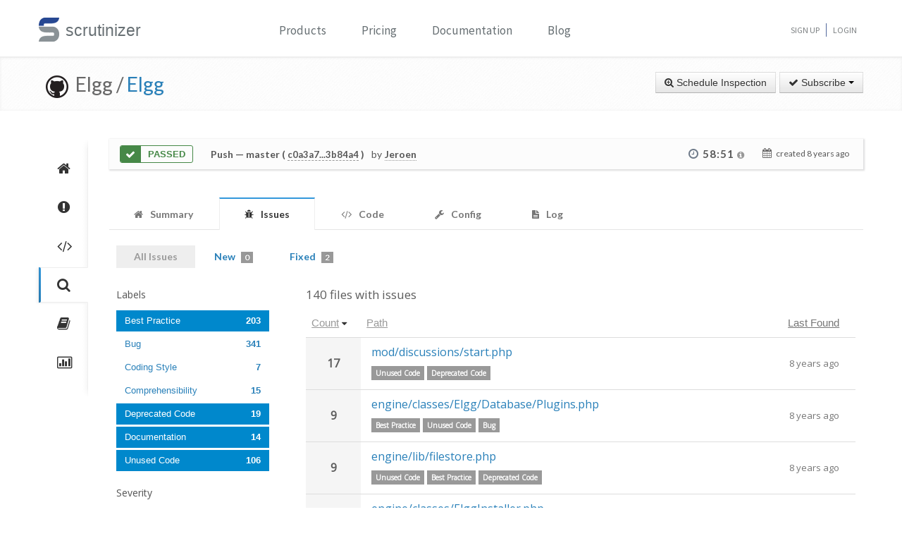

--- FILE ---
content_type: text/html; charset=UTF-8
request_url: https://scrutinizer-ci.com/g/Elgg/Elgg/inspections/3afa4f83-5a43-4310-9fb7-5f13f7565bd2/issues/?status=all&selectedLabels%5B0%5D=11&selectedLabels%5B1%5D=7&selectedLabels%5B2%5D=18&selectedLabels%5B3%5D=2&selectedAuthors%5B0%5D=sembrestels@riseup.net&selectedAuthors%5B1%5D=info@hypejunction.com&selectedAuthors%5B2%5D=juho.jaakkola@mediamaisteri.com&selectedAuthors%5B3%5D=steve@mrclay.org&selectedAuthors%5B4%5D=ismayil.khayredinov@hypejunction.com&orderField=issueCount&order=desc&filename=engine/classes/Elgg/Database/Plugins.php&fileId=engine/classes/Elgg/Database/Plugins.php&honorSelectedPaths=0&page=1
body_size: 11620
content:
<!DOCTYPE html>
<html lang="en">
    <head>
        <title>All Issues - Inspection of "Merge pull request #11567 from mrclay/11563_routes" - Elgg/Elgg - Measure and Improve Code Quality continuously with Scrutinizer</title>
        
        <meta http-equiv="Content-Type" content="text/html; charset=utf-8" />
        <meta content="width=device-width, initial-scale=1.0" name="viewport" />

        <link href="https://fonts.googleapis.com/css?family=Raleway:600" rel="stylesheet">
        <link href="https://fonts.googleapis.com/css?family=Source+Sans+Pro" rel="stylesheet">
        <link href="https://fonts.googleapis.com/css?family=Open+Sans" rel="stylesheet">
        <link href="https://fonts.googleapis.com/css?family=Lato:400,700" rel="stylesheet">

        <link rel="chrome-webstore-item" href="https://chrome.google.com/webstore/detail/jpfnopbpkpaoaoomhmpeiijbcnhkbflg">

        <link rel="stylesheet" href="/build/138.e5a7ca8a.css"><link rel="stylesheet" href="/build/base.ef3dae27.css">

              

    <style>
        #issues-file-header, #issues-file-header-sticky-wrapper {
            margin-bottom:20px;
        }
        #issues-file-header{
            padding-top: 1px;
            box-sizing: border-box;
        }
        #issues-file-header h4{
            line-height:1.7;
        }
        .is-sticky #issues-file-header {
            margin-top: 7px;
            background: none;
        }
        #issues-file-header .navigation-buttons{
            margin-top:10px;
        }
        #issues-file-header-sticky-wrapper.sticky-wrapper.is-sticky::after {
            position: fixed;
            top: 0;
            right: 0;
            left: 0;
            z-index: 50;
            display: block;
            height: 60px;
            content: "";
            border-bottom: 1px solid rgba(0,0,0,0.1);
            box-shadow: 0 1px 2px rgba(0,0,0,0.075);
            background:#fff;
        }
        .select-menu-filter{
            background:none;
            border-bottom:none;
        }
        .select-menu-filter input{
            border-radius: 5px !important;
            font-family: 'Open Sans', sans-serif;
            margin-left:0;
            padding:5px 8px;
        }
        .hidden-users-list{
            margin: 10px 12px 0 12px;
            font-size: 13px;
            padding:3px 0;
        }
        .sidebar-header{
            margin:10px 0;
            font-size:15px;
        }
        .sidebar-header.messageId-filter{
            margin:auto;
        }
        .list-active-users{
            margin: 0;
        }
        .selected-users .list-active-users{
            box-sizing: border-box;
            padding-bottom:0;
            margin-bottom:15px;
        }

    </style>

        <link rel="shortcut icon" href="/favicon.ico" />

                    <link rel="alternate" type="application/rss+xml" title="Blog" href="https://scrutinizer-ci.com/blog/feed.rss">

            <script type="text/javascript">
                                    (function(i,s,o,g,r,a,m){i['GoogleAnalyticsObject']=r;i[r]=i[r]||function(){
                        (i[r].q=i[r].q||[]).push(arguments)},i[r].l=1*new Date();a=s.createElement(o),
                            m=s.getElementsByTagName(o)[0];a.async=1;a.src=g;m.parentNode.insertBefore(a,m)
                    })(window,document,'script','//www.google-analytics.com/analytics.js','ga');

                                            ga('create', 'UA-37384493-1', 'auto');
                    
                    ga('set', 'anonymizeIp', true);
                    ga('require', 'displayfeatures');
                    ga('send', 'pageview');
                            </script>
            </head>
    <body>
        <header id="header" class="">
            <div class="container ">
                <div class="row-fluid ">
                    <div class="span12 home-page">
                        <div>
                            <a href="/" style="position: relative; text-decoration: none;">
                                <img src="/images/logo.png" class="scrutinizer-logo-img" alt="Scrutinizer" width="29" height="34" >
                                <span  class="head-text-scrutinizer" >scrutinizer</span>
                            </a>
                        </div>
                        <div class="open-close">
                            <a class="opener" href="#">Toggle</a>
                            <div class="slide js-slide-hidden">
                                <nav id="nav">
                                    <ul>
                                                                                    <li class="dropdown">
                                                <a href="#" data-toggle="dropdown" class="dropdown-toggle">Products</a>
                                                <div></div>
                                                <ul class="dropdown-menu" role="menu" aria-labelledby="dropdownMenu">
                                                    <div class="products-list"></div>
                                                    <li>
                                                        <a class="linkContainer item-payments" href="/continuous-integration">
                                                    <span style="padding: 13px;  display: flex; align-items: center;  justify-content: center;   border-radius: 50%  !important;  background: rgba(75, 51, 165, 0.55); margin-right: 15px;  box-shadow: 0 2px 10px 0 rgba(0, 0, 0, 0.14); transform: scale(0.8);">
                                                        <svg xmlns="http://www.w3.org/2000/svg" xmlns:xlink="http://www.w3.org/1999/xlink" viewBox="0 0 40 40" version="1.1" width="35" height="35" style="fill: rgb(0, 0, 0);">
                                                            <g id="surface1">
                                                                <path style="fill:none;stroke-width:1;stroke-linecap:butt;stroke-linejoin:miter;stroke:#FFFFFF;stroke-opacity:1;stroke-miterlimit:10;" d="M 14.050781 9.917969 L 7.269531 13.683594 C 6.179688 14.292969 5.5 15.441406 5.5 16.691406 L 5.5 24.167969 "></path>
                                                                <path style="fill:none;stroke-width:1;stroke-linecap:butt;stroke-linejoin:miter;stroke:#FFFFFF;stroke-opacity:1;stroke-miterlimit:10;" d="M 25.949219 9.917969 L 32.730469 13.683594 C 33.820313 14.292969 34.5 15.441406 34.5 16.691406 L 34.5 24.167969 "></path>
                                                                <path style="fill:none;stroke-width:1;stroke-linecap:butt;stroke-linejoin:miter;stroke:#FFFFFF;stroke-opacity:1;stroke-miterlimit:10;" d="M 29.5 32.359375 L 21.6875 37.046875 C 20.644531 37.675781 19.34375 37.699219 18.273438 37.117188 L 9.550781 32.359375 "></path>
                                                                <path style=" fill:#DFF0FE;" d="M 13.5 13.359375 L 13.5 6.640625 L 20 2.589844 L 26.5 6.640625 L 26.5 13.359375 L 20 17.410156 Z "></path>
                                                                <path style=" fill:#4788C7;" d="M 20 3.179688 L 26 6.917969 L 26 13.082031 L 20 16.820313 L 14 13.082031 L 14 6.917969 L 20 3.179688 M 20 2 L 13 6.363281 L 13 13.636719 L 20 18 L 27 13.636719 L 27 6.363281 Z "></path>
                                                                <path style=" fill:#98CCFD;" d="M 20 10.3125 L 14 6.925781 L 14 13.082031 L 20 16.820313 Z "></path>
                                                                <path style=" fill:#FFFFFF;" d="M 26 6.925781 L 20 10.3125 L 20 16.820313 L 26 13.082031 Z "></path>
                                                                <path style=" fill:#DFF0FE;" d="M 25.5 31.359375 L 25.5 24.640625 L 32 20.589844 L 38.5 24.640625 L 38.5 31.359375 L 32 35.410156 Z "></path>
                                                                <path style=" fill:#4788C7;" d="M 32 21.179688 L 38 24.917969 L 38 31.082031 L 32 34.820313 L 26 31.082031 L 26 24.917969 L 32 21.179688 M 32 20 L 25 24.363281 L 25 31.636719 L 32 36 L 39 31.636719 L 39 24.363281 Z "></path>
                                                                <path style=" fill:#98CCFD;" d="M 32 28.3125 L 26 24.925781 L 26 31.082031 L 32 34.820313 Z "></path>
                                                                <path style=" fill:#FFFFFF;" d="M 38 24.925781 L 32 28.3125 L 32 34.820313 L 38 31.082031 Z "></path>
                                                                <path style=" fill:#DFF0FE;" d="M 1.5 31.359375 L 1.5 24.640625 L 8 20.589844 L 14.5 24.640625 L 14.5 31.359375 L 8 35.410156 Z "></path>
                                                                <path style=" fill:#4788C7;" d="M 8 21.179688 L 14 24.917969 L 14 31.082031 L 8 34.820313 L 2 31.082031 L 2 24.917969 L 8 21.179688 M 8 20 L 1 24.363281 L 1 31.636719 L 8 36 L 15 31.636719 L 15 24.363281 Z "></path>
                                                                <path style=" fill:#98CCFD;" d="M 8 28.3125 L 2 24.925781 L 2 31.082031 L 8 34.820313 Z "></path>
                                                                <path style=" fill:#FFFFFF;" d="M 14 24.925781 L 8 28.3125 L 8 34.820313 L 14 31.082031 Z "></path>
                                                            </g>
                                                        </svg>
                                                    </span>
                                                            <div class="productLinkContent">
                                                                <h3 class="linkTitle">Continuous Integration</h3>
                                                                <p class="linkSub">for testing and deploying your application</p>
                                                            </div>
                                                        </a>
                                                    </li>
                                                    <li>
                                                        <a class="linkContainer item-subscriptions" href="/continuous-analysis">
                                                        <span style="padding: 13px;  display: flex; align-items: center;  justify-content: center;   border-radius: 50%  !important;  background: rgba(22, 96, 151, 0.72); margin-right: 15px;  box-shadow: 0 2px 10px 0 rgba(0, 0, 0, 0.14); transform: scale(0.8);">
                                                            <svg xmlns="http://www.w3.org/2000/svg" xmlns:xlink="http://www.w3.org/1999/xlink" version="1.1" id="Layer_1" x="0px" y="0px" viewBox="0 0 80 80" style="enable-background:new 0 0 80 80;" xml:space="preserve" width="35" height="35">
                                                                <rect x="15" y="48" style="fill:#FFEEA3;" width="3" height="1"></rect>
                                                                <g>
                                                                    <rect x="32.5" y="55.5" style="fill: #3e581f;" width="15" height="13"></rect>
                                                                    <path style="fill:#66798F;" d="M47,56v12H33V56H47 M48,55H32v14h16V55L48,55z"></path>
                                                                </g>
                                                                <g>
                                                                    <rect x="2.5" y="7.5" style="fill: #e3f0f7;" width="75" height="53"></rect>
                                                                    <g>
                                                                        <path style="fill:#66798F;" d="M77,8v52H3V8H77 M78,7H2v54h76V7L78,7z"></path>
                                                                    </g>
                                                                </g>
                                                                <rect x="2" y="51" style="fill: #35560f;" width="76" height="10"></rect>
                                                                <path style="fill: #304618;" d="M62,73H18v0c0-3.314,2.686-6,6-6h32C59.314,67,62,69.686,62,73L62,73z"></path>
                                                                <rect x="68" y="55" style="fill:#FFEEA3;" width="6" height="2"></rect>
                                                                <polyline style="fill:none;stroke:#4E7AB5;stroke-width:2;stroke-miterlimit:10;" points="3,30 26,30 32,17 45,43 52,30 77,30 "></polyline>
                                                            </svg>
                                                        </span>
                                                            <div class="productLinkContent">
                                                                <h3 class="linkTitle">Continuous Analysis</h3>
                                                                <p class="linkSub">for finding and fixing issues</p>
                                                            </div>
                                                        </a>
                                                    </li>
                                                    <li>
                                                        <a class="linkContainer item-connect" href="/code-intelligence">
                                                        <span style="padding: 13px;  display: flex; align-items: center;  justify-content: center;   border-radius: 50%  !important;  background: rgba(90, 161, 8, 0.73); margin-right: 15px;  box-shadow: 0 2px 10px 0 rgba(0, 0, 0, 0.14); transform: scale(0.8);">
                                                            <svg version="1.1" id="Layer_1" xmlns="http://www.w3.org/2000/svg" xmlns:xlink="http://www.w3.org/1999/xlink" x="0px" y="0px" viewBox="0 0 40 40" style="enable-background:new 0 0 40 40;" xml:space="preserve" width="35" height="35">
                                                                <g>
                                                                    <path style="fill: #deffe0;" d="M5.716,22.5C5.572,21.675,5.5,20.836,5.5,20c0-7.995,6.505-14.5,14.5-14.5S34.5,12.005,34.5,20 c0,0.836-0.072,1.675-0.216,2.5H5.716z"></path>
                                                                    <path style="fill:#4E7AB5;" d="M20,6c7.72,0,14,6.28,14,14c0,0.668-0.048,1.338-0.143,2H6.143C6.048,21.338,6,20.668,6,20 C6,12.28,12.28,6,20,6 M20,5C11.716,5,5,11.716,5,20c0,1.028,0.104,2.031,0.301,3h29.398C34.896,22.031,35,21.028,35,20 C35,11.716,28.284,5,20,5L20,5z"></path>
                                                                </g>
                                                                <g>
                                                                    <path style="fill: #fdfeff;" d="M20,34.5c-7.035,0-13.07-5.12-14.269-12h28.537C33.07,29.38,27.035,34.5,20,34.5z"></path>
                                                                    <g>
                                                                        <path style="fill:#8BB7F0;" d="M33.661,23C32.273,29.346,26.591,34,20,34S7.727,29.346,6.339,23H33.661 M34.851,22H5.149 C6.129,29.336,12.396,35,20,35S33.871,29.336,34.851,22L34.851,22z"></path>
                                                                    </g>
                                                                </g>
                                                                <g>
                                                                    <polygon style="fill: rgba(255, 255, 255, 0.5);" points="3,8 3,3 8,3 8,2 2,2 2,8 	"></polygon>
                                                                    <polygon style="fill: rgba(255, 255, 255, 0.5);" points="37,8 38,8 38,2 32,2 32,3 37,3 	"></polygon>
                                                                    <polygon style="fill: rgba(255, 255, 255, 0.5);" points="37,32 37,37 32,37 32,38 38,38 38,32 	"></polygon>
                                                                    <polygon style="fill: rgba(255, 255, 255, 0.48);" points="3,32 2,32 2,38 8,38 8,37 3,37 	"></polygon>
                                                                </g>
                                                                <g>
                                                                    <path style="fill: #1B5E20;" d="M26.706,22C26.895,21.366,27,20.695,27,20c0-3.866-3.134-7-7-7s-7,3.134-7,7 c0,0.695,0.105,1.366,0.294,2H26.706z"></path>
                                                                </g>
                                                                <g>
                                                                    <path style="fill: #0ca512;" d="M13.683,23c1.124,2.363,3.527,4,6.317,4s5.193-1.637,6.317-4H13.683z"></path>
                                                                </g>
                                                                <circle style="fill: #ffffff;" cx="24.5" cy="14.5" r="2.5"></circle>
                                                                <rect x="2" y="22" style="fill: #6fac28;" width="36" height="1"></rect>
                                                            </svg>
                                                        </span>
                                                            <div class="productLinkContent">
                                                                <h3 class="linkTitle">Code Intelligence</h3>
                                                                <p class="linkSub">for empowering human code reviews</p>
                                                            </div>
                                                        </a>
                                                    </li>

                                                </ul>
                                            </li>
                                            <li><a href="/pricing">Pricing</a></li>
                                        
                                        <li><a href="/docs">Documentation</a></li>

                                                                                    <li><a href="/blog/">Blog</a></li>
                                        
                                    </ul>
                                </nav>
                                <ul class="signup">

                                                                            <li><a href="/sign-up">Sign Up</a></li>
                                        <li><a href="/login">Login</a></li>
                                    
                                </ul>
                            </div>
                        </div>
                    </div>
                </div>
            </div>
        </header>
                <!--<div id="main-page-header" >

        </div>-->

        
            <div class="breadcrumbs margin-bottom-40">
        <div class="container">
            <h1 class="color-green pull-left repository-title">
                                    <a href="https://github.com/Elgg/Elgg" style="margin-left:10px;"><img
                                src="/images/blacktocat-32.png"  alt="View GitHub Repository"/></a>
                    <span class="repo-login"> &nbsp;Elgg    /</span>

                    <a href="/g/Elgg/Elgg/">Elgg</a>
                
                            </h1>

            <div class="pull-right inspection-btn-controls">
                <div class="btn-toolbar">
                                            <div class="btn-group" >
                            <a href="/g/Elgg/Elgg/inspections/new"
                               class="btn">
                                <i class="icon-zoom-in"></i> Schedule Inspection</a>
                        </div>
                    
                                            
<div class="btn-group">
    <a class="btn dropdown-toggle" href="/github-login?target_path=https://scrutinizer-ci.com/_fragment?_path%3D_format%253Dhtml%2526_locale%253Den%2526_controller%253DApp%25255CBundle%25255CCodeReviewBundle%25255CController%25255CRepositorySubscriptionsController%25253A%25253AstatusAction">
                <i class="icon-ok"></i> Subscribe
                <span class="caret"></span>
    </a>
    </div>

                                    </div>
            </div>
        </div>
    </div>

    
    
    
                
    


    <div class="container">
        <div class="row-fluid margin-bottom-20">
            <span class="span1">
                
                                                    
                
                <div class="repository-global-nav">
                    <ul class="repository-global-menu unstyled">
                        <li>
                            <a href="/g/Elgg/Elgg/"
                               data-toggle="tooltip" data-placement="left" data-delay='{"hide":100,"show": 500}'
                               title="Summary" class="link-tooltip">
                                <i class="icon-home"></i>
                            </a>
                        </li>

                                                    <li>
                                <a href="/g/Elgg/Elgg/issues" data-toggle="tooltip" data-placement="left"
                                   data-delay='{"hide":100,"show": 500}' title="Issues"
                                   class="link-tooltip">
                                    <i class="icon-exclamation-sign"></i>
                                </a>
                            </li>

                            <li>
                                <a href="/g/Elgg/Elgg/code-structure" data-toggle="tooltip" data-placement="left"
                                   data-delay='{"hide":100,"show": 500}' title="Code"
                                   class="link-tooltip">
                                    <i class="icon-code"></i>
                                </a>
                            </li>
                        
                        <li>
                            <a href="/g/Elgg/Elgg/inspections" data-toggle="tooltip" data-placement="left"
                               data-delay='{"hide":100,"show": 500}' title="Inspections"
                               class="link-tooltip active">
                                <i class="icon-search"></i>
                            </a>
                        </li>

                                                    <li>
                                <a href="/g/Elgg/Elgg/reports/" data-toggle="tooltip"
                                   data-placement="left" data-delay='{"hide":100,"show": 500}' title="Reports"
                                   class="link-tooltip">
                                    <i class="icon-book"></i>
                                </a>
                            </li>

                            <li>
                                <a href="/g/Elgg/Elgg/statistics/" data-toggle="tooltip"
                                   data-placement="left" data-delay='{"hide":100,"show": 500}' title="Statistics"
                                   class="link-tooltip">
                                    <i class="icon-bar-chart"></i>
                                </a>
                            </li>
                        
                                                                    </ul>
                </div>
            </span>

            <span class="span11">
                    

    
        <div class="inspection-status-tab clearfix" >
            <div class="inspection-status-state">
                                                    <div class="inspection-state-background-color" style="border: 1px solid #468847; color:#468847;">
                    <i class="icon-ok icon-class" style="background:#468847; color:#fff;" ></i>
                 <span  class="status-message" style="color:#468847">
            Passed
                    </span>
    </div>
    
            </div>
            
            <div class="inspection-status-details" >
                 <h6 class="inspection-status-title" >    
                        <strong>Push</strong> — master ( <a href="https://github.com/Elgg/Elgg/compare/c0a3a78eef68451a44e22e752764b3f3e991a388...3b84a49cf591c588f7b4db0d8f111a31f5f91bff" class="header-link single-inspection-details" target="_blank">c0a3a7...3b84a4</a> )
             </h6>
                 <div class="inspection-trigger-block" >
                     <div>
                         <span class="inspection-triggered-description" style="font-weight:400; letter-spacing:normal;">by</span>
                                                                                       <abbr title="Jeroen Dalsem">Jeroen</abbr>
                                                                           </div>
                 </div>
            </div>

            <div class="inspection-time-analyes" >
                                    <div class="inspection-duration">
                        <i class="icon-time"></i>

                        <span  class="link-tooltip" data-toggle="tooltip" title="    6s in queue +     58:45 running" class="tool-tip-link">
                            <span  class="formatted-total-time" >
                                    58:51
                                <i class="icon-info-sign " style="font-size: 12px; color:#999;"></i>
                            </span>
                        </span>
                                            </div>
                
                <div class= "time-started ">
                    <i class="icon-calendar" ></i>
                    <span class="time-ago" > created <time class="timeago" datetime="2018-01-08T10:08:57+0000">2018-01-08 10:08 UTC</time></span>
                </div>
            </div>
        </div>

        
        
    
                            <div class="tab-v2" style="font-size:14px;">
            <ul class="nav nav-tabs parent-tab small-devices" style="margin-bottom:0;">
                                                            <li>
                            <a href="/g/Elgg/Elgg/inspections/3afa4f83-5a43-4310-9fb7-5f13f7565bd2" style="color:#777;">
                                <span style="color:#777777;"><i class="icon-home"></i></span>
                                <span class="tab-text">Summary </span>
                            </a>
                        </li>
                    
                                            <li class="active">
                            <a href="/g/Elgg/Elgg/inspections/3afa4f83-5a43-4310-9fb7-5f13f7565bd2/issues/" style="color:#777;">
                                <span style="color:#777777;"><i class="icon-bug"></i></span>
                                <span class="tab-text">Issues </span>
                                                            </a>
                        </li>

                        <li>
                            <a href="/g/Elgg/Elgg/inspections/3afa4f83-5a43-4310-9fb7-5f13f7565bd2/code-structure/" style="color:#777;">
                                <span style="color:#777777;"><i class="icon-code"></i></span>
                                <span class="tab-text"> Code</span>
                            </a>
                        </li>
                    
                                    
                <li>
                    <a href="/g/Elgg/Elgg/inspections/3afa4f83-5a43-4310-9fb7-5f13f7565bd2/configs" style="color:#777;">
                        <span style="color:#777777;"><i class="icon-wrench"></i></span>
                        <span class="tab-text">Config </span>
                    </a>
                </li>

                
                <li>
                    <a href="/g/Elgg/Elgg/inspections/3afa4f83-5a43-4310-9fb7-5f13f7565bd2/log" style="color:#777;">
                        <span style="color:#777777;"><i class="icon-file-text"></i></span>
                        <span class="tab-text">
                            Log

                                                    </span>
                    </a>
                </li>
            </ul>
        </div>
    
   
    <div style="padding:15px 10px;">
            <div class="tab-pane active" id="comments" style="padding-top:20px;">

        
                    <div class="row-fluid" style="margin-top:-20px;">
                <div class="span12">
                    <ul class="nav nav-pills child-nav">
                        <li class="disabled"><a href="/g/Elgg/Elgg/inspections/3afa4f83-5a43-4310-9fb7-5f13f7565bd2/issues/?status=all">All Issues</a></li>

                        <li>
                            <a href="/g/Elgg/Elgg/inspections/3afa4f83-5a43-4310-9fb7-5f13f7565bd2/issues/">New
                                <span class="badge tab-badge">0</span>
                            </a>
                        </li>

                                                    <li>
                                <a href="/g/Elgg/Elgg/inspections/3afa4f83-5a43-4310-9fb7-5f13f7565bd2/issues/?status=fixed">Fixed <span class="badge tab-badge">2</span></a>
                            </li>
                                                                                                           </ul>

                </div>
            </div>
        
        <div>
                
        
        <div class="row-fluid side-navbar">
            <div class="span3">
                <div id="issues-left-nav">
                    
                                                
                                                <div class="margin-bottom-20">
                            <h5>Labels</h5>
                                <ul class="nav nav-pills nav-stacked list-labels">
                                    
                                                                                                                        <li style="padding-right:25px;" data-label="18" class="active">
                                                <a href="/g/Elgg/Elgg/inspections/3afa4f83-5a43-4310-9fb7-5f13f7565bd2/issues/?status=all&amp;selectedLabels%5B0%5D=11&amp;selectedLabels%5B1%5D=7&amp;selectedLabels%5B2%5D=2&amp;selectedAuthors%5B0%5D=sembrestels@riseup.net&amp;selectedAuthors%5B1%5D=info@hypejunction.com&amp;selectedAuthors%5B2%5D=juho.jaakkola@mediamaisteri.com&amp;selectedAuthors%5B3%5D=steve@mrclay.org&amp;selectedAuthors%5B4%5D=ismayil.khayredinov@hypejunction.com&amp;orderField=issueCount&amp;order=desc&amp;honorSelectedPaths=0">
                                                    Best Practice
                                                    <span class="pull-right" style="font-weight:bold;">203</span>
                                                </a>
                                            </li>
                                                                                                                                                                <li style="padding-right:25px;" data-label="9">
                                                <a href="/g/Elgg/Elgg/inspections/3afa4f83-5a43-4310-9fb7-5f13f7565bd2/issues/?status=all&amp;selectedLabels%5B0%5D=11&amp;selectedLabels%5B1%5D=7&amp;selectedLabels%5B2%5D=18&amp;selectedLabels%5B3%5D=2&amp;selectedLabels%5B4%5D=9&amp;selectedAuthors%5B0%5D=sembrestels@riseup.net&amp;selectedAuthors%5B1%5D=info@hypejunction.com&amp;selectedAuthors%5B2%5D=juho.jaakkola@mediamaisteri.com&amp;selectedAuthors%5B3%5D=steve@mrclay.org&amp;selectedAuthors%5B4%5D=ismayil.khayredinov@hypejunction.com&amp;orderField=issueCount&amp;order=desc&amp;honorSelectedPaths=0">
                                                    Bug
                                                    <span class="pull-right" style="font-weight:bold;">341</span>
                                                </a>
                                            </li>
                                                                                                                                                                <li style="padding-right:25px;" data-label="3">
                                                <a href="/g/Elgg/Elgg/inspections/3afa4f83-5a43-4310-9fb7-5f13f7565bd2/issues/?status=all&amp;selectedLabels%5B0%5D=11&amp;selectedLabels%5B1%5D=7&amp;selectedLabels%5B2%5D=18&amp;selectedLabels%5B3%5D=2&amp;selectedLabels%5B4%5D=3&amp;selectedAuthors%5B0%5D=sembrestels@riseup.net&amp;selectedAuthors%5B1%5D=info@hypejunction.com&amp;selectedAuthors%5B2%5D=juho.jaakkola@mediamaisteri.com&amp;selectedAuthors%5B3%5D=steve@mrclay.org&amp;selectedAuthors%5B4%5D=ismayil.khayredinov@hypejunction.com&amp;orderField=issueCount&amp;order=desc&amp;honorSelectedPaths=0">
                                                    Coding Style
                                                    <span class="pull-right" style="font-weight:bold;">7</span>
                                                </a>
                                            </li>
                                                                                                                                                                <li style="padding-right:25px;" data-label="6">
                                                <a href="/g/Elgg/Elgg/inspections/3afa4f83-5a43-4310-9fb7-5f13f7565bd2/issues/?status=all&amp;selectedLabels%5B0%5D=11&amp;selectedLabels%5B1%5D=7&amp;selectedLabels%5B2%5D=18&amp;selectedLabels%5B3%5D=2&amp;selectedLabels%5B4%5D=6&amp;selectedAuthors%5B0%5D=sembrestels@riseup.net&amp;selectedAuthors%5B1%5D=info@hypejunction.com&amp;selectedAuthors%5B2%5D=juho.jaakkola@mediamaisteri.com&amp;selectedAuthors%5B3%5D=steve@mrclay.org&amp;selectedAuthors%5B4%5D=ismayil.khayredinov@hypejunction.com&amp;orderField=issueCount&amp;order=desc&amp;honorSelectedPaths=0">
                                                    Comprehensibility
                                                    <span class="pull-right" style="font-weight:bold;">15</span>
                                                </a>
                                            </li>
                                                                                                                                                                <li style="padding-right:25px;" data-label="11" class="active">
                                                <a href="/g/Elgg/Elgg/inspections/3afa4f83-5a43-4310-9fb7-5f13f7565bd2/issues/?status=all&amp;selectedLabels%5B0%5D=7&amp;selectedLabels%5B1%5D=18&amp;selectedLabels%5B2%5D=2&amp;selectedAuthors%5B0%5D=sembrestels@riseup.net&amp;selectedAuthors%5B1%5D=info@hypejunction.com&amp;selectedAuthors%5B2%5D=juho.jaakkola@mediamaisteri.com&amp;selectedAuthors%5B3%5D=steve@mrclay.org&amp;selectedAuthors%5B4%5D=ismayil.khayredinov@hypejunction.com&amp;orderField=issueCount&amp;order=desc&amp;honorSelectedPaths=0">
                                                    Deprecated Code
                                                    <span class="pull-right" style="font-weight:bold;">19</span>
                                                </a>
                                            </li>
                                                                                                                                                                <li style="padding-right:25px;" data-label="7" class="active">
                                                <a href="/g/Elgg/Elgg/inspections/3afa4f83-5a43-4310-9fb7-5f13f7565bd2/issues/?status=all&amp;selectedLabels%5B0%5D=11&amp;selectedLabels%5B1%5D=18&amp;selectedLabels%5B2%5D=2&amp;selectedAuthors%5B0%5D=sembrestels@riseup.net&amp;selectedAuthors%5B1%5D=info@hypejunction.com&amp;selectedAuthors%5B2%5D=juho.jaakkola@mediamaisteri.com&amp;selectedAuthors%5B3%5D=steve@mrclay.org&amp;selectedAuthors%5B4%5D=ismayil.khayredinov@hypejunction.com&amp;orderField=issueCount&amp;order=desc&amp;honorSelectedPaths=0">
                                                    Documentation
                                                    <span class="pull-right" style="font-weight:bold;">14</span>
                                                </a>
                                            </li>
                                                                                                                                                                <li style="padding-right:25px;" data-label="2" class="active">
                                                <a href="/g/Elgg/Elgg/inspections/3afa4f83-5a43-4310-9fb7-5f13f7565bd2/issues/?status=all&amp;selectedLabels%5B0%5D=11&amp;selectedLabels%5B1%5D=7&amp;selectedLabels%5B2%5D=18&amp;selectedAuthors%5B0%5D=sembrestels@riseup.net&amp;selectedAuthors%5B1%5D=info@hypejunction.com&amp;selectedAuthors%5B2%5D=juho.jaakkola@mediamaisteri.com&amp;selectedAuthors%5B3%5D=steve@mrclay.org&amp;selectedAuthors%5B4%5D=ismayil.khayredinov@hypejunction.com&amp;orderField=issueCount&amp;order=desc&amp;honorSelectedPaths=0">
                                                    Unused Code
                                                    <span class="pull-right" style="font-weight:bold;">106</span>
                                                </a>
                                            </li>
                                                                                                            </ul>
                        </div>
                        
                                                    <div class="margin-bottom-20">
                                <h5>Severity</h5>
                                <ul class="nav nav-pills nav-stacked list-severities">
                                    
                                                                            <li style="padding-right:25px;" data-severity="10">
                                            <a href="/g/Elgg/Elgg/inspections/3afa4f83-5a43-4310-9fb7-5f13f7565bd2/issues/?status=all&amp;selectedLabels%5B0%5D=11&amp;selectedLabels%5B1%5D=7&amp;selectedLabels%5B2%5D=18&amp;selectedLabels%5B3%5D=2&amp;selectedSeverities%5B0%5D=10&amp;selectedAuthors%5B0%5D=sembrestels@riseup.net&amp;selectedAuthors%5B1%5D=info@hypejunction.com&amp;selectedAuthors%5B2%5D=juho.jaakkola@mediamaisteri.com&amp;selectedAuthors%5B3%5D=steve@mrclay.org&amp;selectedAuthors%5B4%5D=ismayil.khayredinov@hypejunction.com&amp;orderField=issueCount&amp;order=desc&amp;honorSelectedPaths=0">
                                                Major
                                                <span class="pull-right" style="font-weight:bold;">122</span>
                                            </a>
                                        </li>
                                                                            <li style="padding-right:25px;" data-severity="5">
                                            <a href="/g/Elgg/Elgg/inspections/3afa4f83-5a43-4310-9fb7-5f13f7565bd2/issues/?status=all&amp;selectedLabels%5B0%5D=11&amp;selectedLabels%5B1%5D=7&amp;selectedLabels%5B2%5D=18&amp;selectedLabels%5B3%5D=2&amp;selectedSeverities%5B0%5D=5&amp;selectedAuthors%5B0%5D=sembrestels@riseup.net&amp;selectedAuthors%5B1%5D=info@hypejunction.com&amp;selectedAuthors%5B2%5D=juho.jaakkola@mediamaisteri.com&amp;selectedAuthors%5B3%5D=steve@mrclay.org&amp;selectedAuthors%5B4%5D=ismayil.khayredinov@hypejunction.com&amp;orderField=issueCount&amp;order=desc&amp;honorSelectedPaths=0">
                                                Minor
                                                <span class="pull-right" style="font-weight:bold;">215</span>
                                            </a>
                                        </li>
                                                                            <li style="padding-right:25px;" data-severity="1">
                                            <a href="/g/Elgg/Elgg/inspections/3afa4f83-5a43-4310-9fb7-5f13f7565bd2/issues/?status=all&amp;selectedLabels%5B0%5D=11&amp;selectedLabels%5B1%5D=7&amp;selectedLabels%5B2%5D=18&amp;selectedLabels%5B3%5D=2&amp;selectedSeverities%5B0%5D=1&amp;selectedAuthors%5B0%5D=sembrestels@riseup.net&amp;selectedAuthors%5B1%5D=info@hypejunction.com&amp;selectedAuthors%5B2%5D=juho.jaakkola@mediamaisteri.com&amp;selectedAuthors%5B3%5D=steve@mrclay.org&amp;selectedAuthors%5B4%5D=ismayil.khayredinov@hypejunction.com&amp;orderField=issueCount&amp;order=desc&amp;honorSelectedPaths=0">
                                                Informational
                                                <span class="pull-right" style="font-weight:bold;">5</span>
                                            </a>
                                        </li>
                                                                    </ul>
                            </div>
                                                                                                        <div>
                        <h5 class="sidebar-header">Introduced By</h5>
                        <div class=" selected-users">
                            <ul class="nav nav-pills nav-stacked list-active-users" >
                                                                                                                                                                                <li style="padding-right:25px;" class="active">
                                            <a href="/g/Elgg/Elgg/inspections/3afa4f83-5a43-4310-9fb7-5f13f7565bd2/issues/?status=all&amp;selectedLabels%5B0%5D=11&amp;selectedLabels%5B1%5D=7&amp;selectedLabels%5B2%5D=18&amp;selectedLabels%5B3%5D=2&amp;selectedAuthors%5B0%5D=sembrestels@riseup.net&amp;selectedAuthors%5B1%5D=info@hypejunction.com&amp;selectedAuthors%5B2%5D=juho.jaakkola@mediamaisteri.com&amp;selectedAuthors%5B3%5D=steve@mrclay.org&amp;orderField=issueCount&amp;order=desc&amp;honorSelectedPaths=0">
                                                <span style="margin:0; width:160px; white-space: nowrap; overflow:hidden;">
                                                    <img width="25" height="25" src="https://secure.gravatar.com/avatar/bcae9faa279e82cc0a074a1275af36c8?s=25&amp;r=g&amp;d=mm" />
                                                    Ismayil Khayredinov
                                                </span>
                                                <span class="pull-right" style="font-weight:bold;">169</span>
                                            </a>
                                        </li>
                                                                                                                                                <li style="padding-right:25px;" class="active">
                                            <a href="/g/Elgg/Elgg/inspections/3afa4f83-5a43-4310-9fb7-5f13f7565bd2/issues/?status=all&amp;selectedLabels%5B0%5D=11&amp;selectedLabels%5B1%5D=7&amp;selectedLabels%5B2%5D=18&amp;selectedLabels%5B3%5D=2&amp;selectedAuthors%5B0%5D=sembrestels@riseup.net&amp;selectedAuthors%5B1%5D=info@hypejunction.com&amp;selectedAuthors%5B2%5D=juho.jaakkola@mediamaisteri.com&amp;selectedAuthors%5B3%5D=ismayil.khayredinov@hypejunction.com&amp;orderField=issueCount&amp;order=desc&amp;honorSelectedPaths=0">
                                                <span style="margin:0; width:160px; white-space: nowrap; overflow:hidden;">
                                                    <img width="25" height="25" src="https://secure.gravatar.com/avatar/73274862fcf6824261077da95fa3bcfe?s=25&amp;r=g&amp;d=mm" />
                                                    Steve Clay
                                                </span>
                                                <span class="pull-right" style="font-weight:bold;">125</span>
                                            </a>
                                        </li>
                                                                                                                                                                                                                                                                                                                                                                                                                                <li style="padding-right:25px;" class="active">
                                            <a href="/g/Elgg/Elgg/inspections/3afa4f83-5a43-4310-9fb7-5f13f7565bd2/issues/?status=all&amp;selectedLabels%5B0%5D=11&amp;selectedLabels%5B1%5D=7&amp;selectedLabels%5B2%5D=18&amp;selectedLabels%5B3%5D=2&amp;selectedAuthors%5B0%5D=sembrestels@riseup.net&amp;selectedAuthors%5B1%5D=info@hypejunction.com&amp;selectedAuthors%5B2%5D=steve@mrclay.org&amp;selectedAuthors%5B3%5D=ismayil.khayredinov@hypejunction.com&amp;orderField=issueCount&amp;order=desc&amp;honorSelectedPaths=0">
                                                <span style="margin:0; width:160px; white-space: nowrap; overflow:hidden;">
                                                    <img width="25" height="25" src="https://secure.gravatar.com/avatar/a9d49123822b5196dbc8b4b327f61e15?s=25&amp;r=g&amp;d=mm" />
                                                    Juho Jaakkola
                                                </span>
                                                <span class="pull-right" style="font-weight:bold;">29</span>
                                            </a>
                                        </li>
                                                                                                                                                                                                                    <li style="padding-right:25px;" class="active">
                                            <a href="/g/Elgg/Elgg/inspections/3afa4f83-5a43-4310-9fb7-5f13f7565bd2/issues/?status=all&amp;selectedLabels%5B0%5D=11&amp;selectedLabels%5B1%5D=7&amp;selectedLabels%5B2%5D=18&amp;selectedLabels%5B3%5D=2&amp;selectedAuthors%5B0%5D=info@hypejunction.com&amp;selectedAuthors%5B1%5D=juho.jaakkola@mediamaisteri.com&amp;selectedAuthors%5B2%5D=steve@mrclay.org&amp;selectedAuthors%5B3%5D=ismayil.khayredinov@hypejunction.com&amp;orderField=issueCount&amp;order=desc&amp;honorSelectedPaths=0">
                                                <span style="margin:0; width:160px; white-space: nowrap; overflow:hidden;">
                                                    <img width="25" height="25" src="https://secure.gravatar.com/avatar/dc7f4a8fc156f2df7841103f387a2853?s=25&amp;r=g&amp;d=mm" />
                                                    Sem
                                                </span>
                                                <span class="pull-right" style="font-weight:bold;">11</span>
                                            </a>
                                        </li>
                                                                                                                                                                                                                    <li style="padding-right:25px;" class="active">
                                            <a href="/g/Elgg/Elgg/inspections/3afa4f83-5a43-4310-9fb7-5f13f7565bd2/issues/?status=all&amp;selectedLabels%5B0%5D=11&amp;selectedLabels%5B1%5D=7&amp;selectedLabels%5B2%5D=18&amp;selectedLabels%5B3%5D=2&amp;selectedAuthors%5B0%5D=sembrestels@riseup.net&amp;selectedAuthors%5B1%5D=juho.jaakkola@mediamaisteri.com&amp;selectedAuthors%5B2%5D=steve@mrclay.org&amp;selectedAuthors%5B3%5D=ismayil.khayredinov@hypejunction.com&amp;orderField=issueCount&amp;order=desc&amp;honorSelectedPaths=0">
                                                <span style="margin:0; width:160px; white-space: nowrap; overflow:hidden;">
                                                    <img width="25" height="25" src="https://secure.gravatar.com/avatar/ddc28b4b1867901e7cb8c939c3b47e33?s=25&amp;r=g&amp;d=mm" />
                                                    Ismayil Khayredinov
                                                </span>
                                                <span class="pull-right" style="font-weight:bold;">8</span>
                                            </a>
                                        </li>
                                                                                                                                                                                                                                                                                                            </ul>
                        </div>


                        <ul class="autocomplete-select-menu nav nav-pills nav-stacked list-introduced-by" data-cut-off-number="5">
                            <div class="select-menu-filter ">
                                <input type="search" class="autocomplete-search-field" placeholder="Find a user..." autocomplete="off">
                            </div>

                                                            <li style="padding-right:25px;" data-introduced-by-email="cash.costello@gmail.com" data-searchcontent="Cash Costello" >
                                    <a href="/g/Elgg/Elgg/inspections/3afa4f83-5a43-4310-9fb7-5f13f7565bd2/issues/?status=all&amp;selectedLabels%5B0%5D=11&amp;selectedLabels%5B1%5D=7&amp;selectedLabels%5B2%5D=18&amp;selectedLabels%5B3%5D=2&amp;selectedAuthors%5B0%5D=sembrestels@riseup.net&amp;selectedAuthors%5B1%5D=info@hypejunction.com&amp;selectedAuthors%5B2%5D=juho.jaakkola@mediamaisteri.com&amp;selectedAuthors%5B3%5D=steve@mrclay.org&amp;selectedAuthors%5B4%5D=ismayil.khayredinov@hypejunction.com&amp;selectedAuthors%5B5%5D=cash.costello@gmail.com&amp;orderField=issueCount&amp;order=desc&amp;honorSelectedPaths=0">
                                        <span style="margin:0; width:160px; white-space: nowrap; overflow:hidden;">
                                            <img width="25" height="25" src="https://secure.gravatar.com/avatar/baf8186ac5f3f367c8a03e57dc9aabef?s=25&amp;r=g&amp;d=mm" />
                                            Cash Costello
                                        </span>
                                        <span class="pull-right" style="font-weight:bold;">229</span>
                                    </a>
                                </li>
                                                            <li style="padding-right:25px;" data-introduced-by-email="ismayil.khayredinov@hypejunction.com" data-searchcontent="Ismayil Khayredinov" class="hide filter" >
                                    <a href="/g/Elgg/Elgg/inspections/3afa4f83-5a43-4310-9fb7-5f13f7565bd2/issues/?status=all&amp;selectedLabels%5B0%5D=11&amp;selectedLabels%5B1%5D=7&amp;selectedLabels%5B2%5D=18&amp;selectedLabels%5B3%5D=2&amp;selectedAuthors%5B0%5D=sembrestels@riseup.net&amp;selectedAuthors%5B1%5D=info@hypejunction.com&amp;selectedAuthors%5B2%5D=juho.jaakkola@mediamaisteri.com&amp;selectedAuthors%5B3%5D=steve@mrclay.org&amp;orderField=issueCount&amp;order=desc&amp;honorSelectedPaths=0">
                                        <span style="margin:0; width:160px; white-space: nowrap; overflow:hidden;">
                                            <img width="25" height="25" src="https://secure.gravatar.com/avatar/bcae9faa279e82cc0a074a1275af36c8?s=25&amp;r=g&amp;d=mm" />
                                            Ismayil Khayredinov
                                        </span>
                                        <span class="pull-right" style="font-weight:bold;">169</span>
                                    </a>
                                </li>
                                                            <li style="padding-right:25px;" data-introduced-by-email="steve@mrclay.org" data-searchcontent="Steve Clay" class="hide filter" >
                                    <a href="/g/Elgg/Elgg/inspections/3afa4f83-5a43-4310-9fb7-5f13f7565bd2/issues/?status=all&amp;selectedLabels%5B0%5D=11&amp;selectedLabels%5B1%5D=7&amp;selectedLabels%5B2%5D=18&amp;selectedLabels%5B3%5D=2&amp;selectedAuthors%5B0%5D=sembrestels@riseup.net&amp;selectedAuthors%5B1%5D=info@hypejunction.com&amp;selectedAuthors%5B2%5D=juho.jaakkola@mediamaisteri.com&amp;selectedAuthors%5B3%5D=ismayil.khayredinov@hypejunction.com&amp;orderField=issueCount&amp;order=desc&amp;honorSelectedPaths=0">
                                        <span style="margin:0; width:160px; white-space: nowrap; overflow:hidden;">
                                            <img width="25" height="25" src="https://secure.gravatar.com/avatar/73274862fcf6824261077da95fa3bcfe?s=25&amp;r=g&amp;d=mm" />
                                            Steve Clay
                                        </span>
                                        <span class="pull-right" style="font-weight:bold;">125</span>
                                    </a>
                                </li>
                                                            <li style="padding-right:25px;" data-introduced-by-email="brett.profitt@gmail.com" data-searchcontent="Brett Profitt" >
                                    <a href="/g/Elgg/Elgg/inspections/3afa4f83-5a43-4310-9fb7-5f13f7565bd2/issues/?status=all&amp;selectedLabels%5B0%5D=11&amp;selectedLabels%5B1%5D=7&amp;selectedLabels%5B2%5D=18&amp;selectedLabels%5B3%5D=2&amp;selectedAuthors%5B0%5D=sembrestels@riseup.net&amp;selectedAuthors%5B1%5D=info@hypejunction.com&amp;selectedAuthors%5B2%5D=juho.jaakkola@mediamaisteri.com&amp;selectedAuthors%5B3%5D=steve@mrclay.org&amp;selectedAuthors%5B4%5D=ismayil.khayredinov@hypejunction.com&amp;selectedAuthors%5B5%5D=brett.profitt@gmail.com&amp;orderField=issueCount&amp;order=desc&amp;honorSelectedPaths=0">
                                        <span style="margin:0; width:160px; white-space: nowrap; overflow:hidden;">
                                            <img width="25" height="25" src="https://secure.gravatar.com/avatar/81390a4163558ff14d455a3dc124abce?s=25&amp;r=g&amp;d=mm" />
                                            Brett Profitt
                                        </span>
                                        <span class="pull-right" style="font-weight:bold;">109</span>
                                    </a>
                                </li>
                                                            <li style="padding-right:25px;" data-introduced-by-email="jdalsem@coldtrick.com" data-searchcontent="jdalsem" >
                                    <a href="/g/Elgg/Elgg/inspections/3afa4f83-5a43-4310-9fb7-5f13f7565bd2/issues/?status=all&amp;selectedLabels%5B0%5D=11&amp;selectedLabels%5B1%5D=7&amp;selectedLabels%5B2%5D=18&amp;selectedLabels%5B3%5D=2&amp;selectedAuthors%5B0%5D=sembrestels@riseup.net&amp;selectedAuthors%5B1%5D=info@hypejunction.com&amp;selectedAuthors%5B2%5D=juho.jaakkola@mediamaisteri.com&amp;selectedAuthors%5B3%5D=steve@mrclay.org&amp;selectedAuthors%5B4%5D=ismayil.khayredinov@hypejunction.com&amp;selectedAuthors%5B5%5D=jdalsem@coldtrick.com&amp;orderField=issueCount&amp;order=desc&amp;honorSelectedPaths=0">
                                        <span style="margin:0; width:160px; white-space: nowrap; overflow:hidden;">
                                            <img width="25" height="25" src="https://secure.gravatar.com/avatar/8f8a4f2f135de3796ced73e1b3a1ddfe?s=25&amp;r=g&amp;d=mm" />
                                            jdalsem
                                        </span>
                                        <span class="pull-right" style="font-weight:bold;">98</span>
                                    </a>
                                </li>
                                                            <li style="padding-right:25px;" data-introduced-by-email="evan@elgg.org" data-searchcontent="Evan Winslow" >
                                    <a href="/g/Elgg/Elgg/inspections/3afa4f83-5a43-4310-9fb7-5f13f7565bd2/issues/?status=all&amp;selectedLabels%5B0%5D=11&amp;selectedLabels%5B1%5D=7&amp;selectedLabels%5B2%5D=18&amp;selectedLabels%5B3%5D=2&amp;selectedAuthors%5B0%5D=sembrestels@riseup.net&amp;selectedAuthors%5B1%5D=info@hypejunction.com&amp;selectedAuthors%5B2%5D=juho.jaakkola@mediamaisteri.com&amp;selectedAuthors%5B3%5D=steve@mrclay.org&amp;selectedAuthors%5B4%5D=ismayil.khayredinov@hypejunction.com&amp;selectedAuthors%5B5%5D=evan@elgg.org&amp;orderField=issueCount&amp;order=desc&amp;honorSelectedPaths=0">
                                        <span style="margin:0; width:160px; white-space: nowrap; overflow:hidden;">
                                            <img width="25" height="25" src="https://secure.gravatar.com/avatar/fe327cd4aecf44006e0d26a1b793b243?s=25&amp;r=g&amp;d=mm" />
                                            Evan Winslow
                                        </span>
                                        <span class="pull-right" style="font-weight:bold;">77</span>
                                    </a>
                                </li>
                                                            <li style="padding-right:25px;" data-introduced-by-email="jeabakker@coldtrick.com" data-searchcontent="Jerôme Bakker" >
                                    <a href="/g/Elgg/Elgg/inspections/3afa4f83-5a43-4310-9fb7-5f13f7565bd2/issues/?status=all&amp;selectedLabels%5B0%5D=11&amp;selectedLabels%5B1%5D=7&amp;selectedLabels%5B2%5D=18&amp;selectedLabels%5B3%5D=2&amp;selectedAuthors%5B0%5D=sembrestels@riseup.net&amp;selectedAuthors%5B1%5D=info@hypejunction.com&amp;selectedAuthors%5B2%5D=juho.jaakkola@mediamaisteri.com&amp;selectedAuthors%5B3%5D=steve@mrclay.org&amp;selectedAuthors%5B4%5D=ismayil.khayredinov@hypejunction.com&amp;selectedAuthors%5B5%5D=jeabakker@coldtrick.com&amp;orderField=issueCount&amp;order=desc&amp;honorSelectedPaths=0">
                                        <span style="margin:0; width:160px; white-space: nowrap; overflow:hidden;">
                                            <img width="25" height="25" src="https://secure.gravatar.com/avatar/751811287e6c37b64faafa654039badd?s=25&amp;r=g&amp;d=mm" />
                                            Jerôme Bakker
                                        </span>
                                        <span class="pull-right" style="font-weight:bold;">44</span>
                                    </a>
                                </li>
                                                            <li style="padding-right:25px;" data-introduced-by-email="juho.jaakkola@mediamaisteri.com" data-searchcontent="Juho Jaakkola" class="hide filter" >
                                    <a href="/g/Elgg/Elgg/inspections/3afa4f83-5a43-4310-9fb7-5f13f7565bd2/issues/?status=all&amp;selectedLabels%5B0%5D=11&amp;selectedLabels%5B1%5D=7&amp;selectedLabels%5B2%5D=18&amp;selectedLabels%5B3%5D=2&amp;selectedAuthors%5B0%5D=sembrestels@riseup.net&amp;selectedAuthors%5B1%5D=info@hypejunction.com&amp;selectedAuthors%5B2%5D=steve@mrclay.org&amp;selectedAuthors%5B3%5D=ismayil.khayredinov@hypejunction.com&amp;orderField=issueCount&amp;order=desc&amp;honorSelectedPaths=0">
                                        <span style="margin:0; width:160px; white-space: nowrap; overflow:hidden;">
                                            <img width="25" height="25" src="https://secure.gravatar.com/avatar/a9d49123822b5196dbc8b4b327f61e15?s=25&amp;r=g&amp;d=mm" />
                                            Juho Jaakkola
                                        </span>
                                        <span class="pull-right" style="font-weight:bold;">29</span>
                                    </a>
                                </li>
                                                            <li style="padding-right:25px;" data-introduced-by-email="beck24@gmail.com" data-searchcontent="Matt Beckett" >
                                    <a href="/g/Elgg/Elgg/inspections/3afa4f83-5a43-4310-9fb7-5f13f7565bd2/issues/?status=all&amp;selectedLabels%5B0%5D=11&amp;selectedLabels%5B1%5D=7&amp;selectedLabels%5B2%5D=18&amp;selectedLabels%5B3%5D=2&amp;selectedAuthors%5B0%5D=sembrestels@riseup.net&amp;selectedAuthors%5B1%5D=info@hypejunction.com&amp;selectedAuthors%5B2%5D=juho.jaakkola@mediamaisteri.com&amp;selectedAuthors%5B3%5D=steve@mrclay.org&amp;selectedAuthors%5B4%5D=ismayil.khayredinov@hypejunction.com&amp;selectedAuthors%5B5%5D=beck24@gmail.com&amp;orderField=issueCount&amp;order=desc&amp;honorSelectedPaths=0">
                                        <span style="margin:0; width:160px; white-space: nowrap; overflow:hidden;">
                                            <img width="25" height="25" src="https://secure.gravatar.com/avatar/c68b30308ee3e9df20a7f8cddbbe1c20?s=25&amp;r=g&amp;d=mm" />
                                            Matt Beckett
                                        </span>
                                        <span class="pull-right" style="font-weight:bold;">15</span>
                                    </a>
                                </li>
                                                            <li style="padding-right:25px;" data-introduced-by-email="sembrestels@riseup.net" data-searchcontent="Sem" class="hide filter" >
                                    <a href="/g/Elgg/Elgg/inspections/3afa4f83-5a43-4310-9fb7-5f13f7565bd2/issues/?status=all&amp;selectedLabels%5B0%5D=11&amp;selectedLabels%5B1%5D=7&amp;selectedLabels%5B2%5D=18&amp;selectedLabels%5B3%5D=2&amp;selectedAuthors%5B0%5D=info@hypejunction.com&amp;selectedAuthors%5B1%5D=juho.jaakkola@mediamaisteri.com&amp;selectedAuthors%5B2%5D=steve@mrclay.org&amp;selectedAuthors%5B3%5D=ismayil.khayredinov@hypejunction.com&amp;orderField=issueCount&amp;order=desc&amp;honorSelectedPaths=0">
                                        <span style="margin:0; width:160px; white-space: nowrap; overflow:hidden;">
                                            <img width="25" height="25" src="https://secure.gravatar.com/avatar/dc7f4a8fc156f2df7841103f387a2853?s=25&amp;r=g&amp;d=mm" />
                                            Sem
                                        </span>
                                        <span class="pull-right" style="font-weight:bold;">11</span>
                                    </a>
                                </li>
                                                            <li style="padding-right:25px;" data-introduced-by-email="srokap@gmail.com" data-searchcontent="Paweł Sroka" >
                                    <a href="/g/Elgg/Elgg/inspections/3afa4f83-5a43-4310-9fb7-5f13f7565bd2/issues/?status=all&amp;selectedLabels%5B0%5D=11&amp;selectedLabels%5B1%5D=7&amp;selectedLabels%5B2%5D=18&amp;selectedLabels%5B3%5D=2&amp;selectedAuthors%5B0%5D=sembrestels@riseup.net&amp;selectedAuthors%5B1%5D=info@hypejunction.com&amp;selectedAuthors%5B2%5D=juho.jaakkola@mediamaisteri.com&amp;selectedAuthors%5B3%5D=steve@mrclay.org&amp;selectedAuthors%5B4%5D=ismayil.khayredinov@hypejunction.com&amp;selectedAuthors%5B5%5D=srokap@gmail.com&amp;orderField=issueCount&amp;order=desc&amp;honorSelectedPaths=0">
                                        <span style="margin:0; width:160px; white-space: nowrap; overflow:hidden;">
                                            <img width="25" height="25" src="https://secure.gravatar.com/avatar/eb1851bc2346917659e2fac746e250be?s=25&amp;r=g&amp;d=mm" />
                                            Paweł Sroka
                                        </span>
                                        <span class="pull-right" style="font-weight:bold;">10</span>
                                    </a>
                                </li>
                                                            <li style="padding-right:25px;" data-introduced-by-email="info@hypejunction.com" data-searchcontent="Ismayil Khayredinov" class="hide filter" >
                                    <a href="/g/Elgg/Elgg/inspections/3afa4f83-5a43-4310-9fb7-5f13f7565bd2/issues/?status=all&amp;selectedLabels%5B0%5D=11&amp;selectedLabels%5B1%5D=7&amp;selectedLabels%5B2%5D=18&amp;selectedLabels%5B3%5D=2&amp;selectedAuthors%5B0%5D=sembrestels@riseup.net&amp;selectedAuthors%5B1%5D=juho.jaakkola@mediamaisteri.com&amp;selectedAuthors%5B2%5D=steve@mrclay.org&amp;selectedAuthors%5B3%5D=ismayil.khayredinov@hypejunction.com&amp;orderField=issueCount&amp;order=desc&amp;honorSelectedPaths=0">
                                        <span style="margin:0; width:160px; white-space: nowrap; overflow:hidden;">
                                            <img width="25" height="25" src="https://secure.gravatar.com/avatar/ddc28b4b1867901e7cb8c939c3b47e33?s=25&amp;r=g&amp;d=mm" />
                                            Ismayil Khayredinov
                                        </span>
                                        <span class="pull-right" style="font-weight:bold;">8</span>
                                    </a>
                                </li>
                                                            <li style="padding-right:25px;" data-introduced-by-email="jrtilson@gmail.com" data-searchcontent="Jeff Tilson" >
                                    <a href="/g/Elgg/Elgg/inspections/3afa4f83-5a43-4310-9fb7-5f13f7565bd2/issues/?status=all&amp;selectedLabels%5B0%5D=11&amp;selectedLabels%5B1%5D=7&amp;selectedLabels%5B2%5D=18&amp;selectedLabels%5B3%5D=2&amp;selectedAuthors%5B0%5D=sembrestels@riseup.net&amp;selectedAuthors%5B1%5D=info@hypejunction.com&amp;selectedAuthors%5B2%5D=juho.jaakkola@mediamaisteri.com&amp;selectedAuthors%5B3%5D=steve@mrclay.org&amp;selectedAuthors%5B4%5D=ismayil.khayredinov@hypejunction.com&amp;selectedAuthors%5B5%5D=jrtilson@gmail.com&amp;orderField=issueCount&amp;order=desc&amp;honorSelectedPaths=0">
                                        <span style="margin:0; width:160px; white-space: nowrap; overflow:hidden;">
                                            <img width="25" height="25" src="https://secure.gravatar.com/avatar/d0594856b9a4e1e7903d8b71336ec4fa?s=25&amp;r=g&amp;d=mm" />
                                            Jeff Tilson
                                        </span>
                                        <span class="pull-right" style="font-weight:bold;">4</span>
                                    </a>
                                </li>
                                                            <li style="padding-right:25px;" data-introduced-by-email="dave@36083f99-b078-4883-b0ff-0f9b5a30f544" data-searchcontent="dave" >
                                    <a href="/g/Elgg/Elgg/inspections/3afa4f83-5a43-4310-9fb7-5f13f7565bd2/issues/?status=all&amp;selectedLabels%5B0%5D=11&amp;selectedLabels%5B1%5D=7&amp;selectedLabels%5B2%5D=18&amp;selectedLabels%5B3%5D=2&amp;selectedAuthors%5B0%5D=sembrestels@riseup.net&amp;selectedAuthors%5B1%5D=info@hypejunction.com&amp;selectedAuthors%5B2%5D=juho.jaakkola@mediamaisteri.com&amp;selectedAuthors%5B3%5D=steve@mrclay.org&amp;selectedAuthors%5B4%5D=ismayil.khayredinov@hypejunction.com&amp;selectedAuthors%5B5%5D=dave@36083f99-b078-4883-b0ff-0f9b5a30f544&amp;orderField=issueCount&amp;order=desc&amp;honorSelectedPaths=0">
                                        <span style="margin:0; width:160px; white-space: nowrap; overflow:hidden;">
                                            <img width="25" height="25" src="https://secure.gravatar.com/avatar/6079c4db1a4846489a79a17fe78f00c3?s=25&amp;r=g&amp;d=mm" />
                                            dave
                                        </span>
                                        <span class="pull-right" style="font-weight:bold;">3</span>
                                    </a>
                                </li>
                                                            <li style="padding-right:25px;" data-introduced-by-email="juho@elgg.org" data-searchcontent="Juho Jaakkola" >
                                    <a href="/g/Elgg/Elgg/inspections/3afa4f83-5a43-4310-9fb7-5f13f7565bd2/issues/?status=all&amp;selectedLabels%5B0%5D=11&amp;selectedLabels%5B1%5D=7&amp;selectedLabels%5B2%5D=18&amp;selectedLabels%5B3%5D=2&amp;selectedAuthors%5B0%5D=sembrestels@riseup.net&amp;selectedAuthors%5B1%5D=info@hypejunction.com&amp;selectedAuthors%5B2%5D=juho.jaakkola@mediamaisteri.com&amp;selectedAuthors%5B3%5D=steve@mrclay.org&amp;selectedAuthors%5B4%5D=ismayil.khayredinov@hypejunction.com&amp;selectedAuthors%5B5%5D=juho@elgg.org&amp;orderField=issueCount&amp;order=desc&amp;honorSelectedPaths=0">
                                        <span style="margin:0; width:160px; white-space: nowrap; overflow:hidden;">
                                            <img width="25" height="25" src="https://secure.gravatar.com/avatar/0c01f1a235b87004691a7d8a92de34d9?s=25&amp;r=g&amp;d=mm" />
                                            Juho Jaakkola
                                        </span>
                                        <span class="pull-right" style="font-weight:bold;">2</span>
                                    </a>
                                </li>
                                                    </ul>
                    </div>
                                    </div>
            </div>
            <div class="span9" id="issue-section-content">
                    <h5 style="font-size: 17px; color:rgba(51, 51, 51, 0.78);" >140 files with issues</h5>

            <table class="table file-issues-list">
            <thead>
                                <tr>
                    <th width="10%">
                        <a href="/g/Elgg/Elgg/inspections/3afa4f83-5a43-4310-9fb7-5f13f7565bd2/issues/?status=all&amp;selectedLabels%5B0%5D=11&amp;selectedLabels%5B1%5D=7&amp;selectedLabels%5B2%5D=18&amp;selectedLabels%5B3%5D=2&amp;selectedAuthors%5B0%5D=sembrestels@riseup.net&amp;selectedAuthors%5B1%5D=info@hypejunction.com&amp;selectedAuthors%5B2%5D=juho.jaakkola@mediamaisteri.com&amp;selectedAuthors%5B3%5D=steve@mrclay.org&amp;selectedAuthors%5B4%5D=ismayil.khayredinov@hypejunction.com&amp;orderField=issueCount&amp;order=asc&amp;honorSelectedPaths=0" class="header-link">Count</a>
                                                                                    <i class="icon-caret-down"></i>
                                                                        </th>
                    <th width="70%">
                        <a href="/g/Elgg/Elgg/inspections/3afa4f83-5a43-4310-9fb7-5f13f7565bd2/issues/?status=all&amp;selectedLabels%5B0%5D=11&amp;selectedLabels%5B1%5D=7&amp;selectedLabels%5B2%5D=18&amp;selectedLabels%5B3%5D=2&amp;selectedAuthors%5B0%5D=sembrestels@riseup.net&amp;selectedAuthors%5B1%5D=info@hypejunction.com&amp;selectedAuthors%5B2%5D=juho.jaakkola@mediamaisteri.com&amp;selectedAuthors%5B3%5D=steve@mrclay.org&amp;selectedAuthors%5B4%5D=ismayil.khayredinov@hypejunction.com&amp;orderField=path&amp;order=asc&amp;honorSelectedPaths=0" class="header-link">Path</a>
                                            </th>
                    <th width="20%">
                        <a href="/g/Elgg/Elgg/inspections/3afa4f83-5a43-4310-9fb7-5f13f7565bd2/issues/?status=all&amp;selectedLabels%5B0%5D=11&amp;selectedLabels%5B1%5D=7&amp;selectedLabels%5B2%5D=18&amp;selectedLabels%5B3%5D=2&amp;selectedAuthors%5B0%5D=sembrestels@riseup.net&amp;selectedAuthors%5B1%5D=info@hypejunction.com&amp;selectedAuthors%5B2%5D=juho.jaakkola@mediamaisteri.com&amp;selectedAuthors%5B3%5D=steve@mrclay.org&amp;selectedAuthors%5B4%5D=ismayil.khayredinov@hypejunction.com&amp;orderField=lastFound&amp;order=asc&amp;honorSelectedPaths=0" class="header-link">Last Found</a>
                                            </th>
                </tr>
            </thead>

            <tbody>
                                                        
                    <tr class="file-details-short margin-bottom-20">
                        <td class="file-details-issue-nb">17</td>
                        <td class="file-details-file">

                            <a style="display:block;" href="/g/Elgg/Elgg/inspections/3afa4f83-5a43-4310-9fb7-5f13f7565bd2/issues/files/mod/discussions/start.php?status=all&amp;selectedLabels%5B0%5D=11&amp;selectedLabels%5B1%5D=7&amp;selectedLabels%5B2%5D=18&amp;selectedLabels%5B3%5D=2&amp;selectedAuthors%5B0%5D=sembrestels@riseup.net&amp;selectedAuthors%5B1%5D=info@hypejunction.com&amp;selectedAuthors%5B2%5D=juho.jaakkola@mediamaisteri.com&amp;selectedAuthors%5B3%5D=steve@mrclay.org&amp;selectedAuthors%5B4%5D=ismayil.khayredinov@hypejunction.com&amp;orderField=issueCount&amp;order=desc&amp;honorSelectedPaths=0"
                                    class="link-file-details" title="mod/discussions/start.php">
                                mod/discussions/start.php
                            </a>

                            <div class="file-details" style="display:inline-block;">
                                <div class="file-details-labels">
                                                                                                                        <span class="label label-small">Unused Code</span>
                                                                                    <span class="label label-small">Deprecated Code</span>
                                                                                                            </div>
                            </div>
                        </td>
                        <td style="vertical-align: middle; color: #999;">
                                                            <time class="timeago" datetime="2017-12-23T18:11:23+0000">2017-12-23 18:11 UTC</time>
                                                    </td>
                    </tr>
                                                        
                    <tr class="file-details-short margin-bottom-20">
                        <td class="file-details-issue-nb">9</td>
                        <td class="file-details-file">

                            <a style="display:block;" href="/g/Elgg/Elgg/inspections/3afa4f83-5a43-4310-9fb7-5f13f7565bd2/issues/files/engine/classes/Elgg/Database/Plugins.php?status=all&amp;selectedLabels%5B0%5D=11&amp;selectedLabels%5B1%5D=7&amp;selectedLabels%5B2%5D=18&amp;selectedLabels%5B3%5D=2&amp;selectedAuthors%5B0%5D=sembrestels@riseup.net&amp;selectedAuthors%5B1%5D=info@hypejunction.com&amp;selectedAuthors%5B2%5D=juho.jaakkola@mediamaisteri.com&amp;selectedAuthors%5B3%5D=steve@mrclay.org&amp;selectedAuthors%5B4%5D=ismayil.khayredinov@hypejunction.com&amp;orderField=issueCount&amp;order=desc&amp;honorSelectedPaths=0"
                                    class="link-file-details" title="engine/classes/Elgg/Database/Plugins.php">
                                engine/classes/Elgg/Database/Plugins.php
                            </a>

                            <div class="file-details" style="display:inline-block;">
                                <div class="file-details-labels">
                                                                                                                        <span class="label label-small">Best Practice</span>
                                                                                    <span class="label label-small">Unused Code</span>
                                                                                    <span class="label label-small">Bug</span>
                                                                                                            </div>
                            </div>
                        </td>
                        <td style="vertical-align: middle; color: #999;">
                                                            <time class="timeago" datetime="2017-10-16T06:19:18+0000">2017-10-16 06:19 UTC</time>
                                                    </td>
                    </tr>
                                                        
                    <tr class="file-details-short margin-bottom-20">
                        <td class="file-details-issue-nb">9</td>
                        <td class="file-details-file">

                            <a style="display:block;" href="/g/Elgg/Elgg/inspections/3afa4f83-5a43-4310-9fb7-5f13f7565bd2/issues/files/engine/lib/filestore.php?status=all&amp;selectedLabels%5B0%5D=11&amp;selectedLabels%5B1%5D=7&amp;selectedLabels%5B2%5D=18&amp;selectedLabels%5B3%5D=2&amp;selectedAuthors%5B0%5D=sembrestels@riseup.net&amp;selectedAuthors%5B1%5D=info@hypejunction.com&amp;selectedAuthors%5B2%5D=juho.jaakkola@mediamaisteri.com&amp;selectedAuthors%5B3%5D=steve@mrclay.org&amp;selectedAuthors%5B4%5D=ismayil.khayredinov@hypejunction.com&amp;orderField=issueCount&amp;order=desc&amp;honorSelectedPaths=0"
                                    class="link-file-details" title="engine/lib/filestore.php">
                                engine/lib/filestore.php
                            </a>

                            <div class="file-details" style="display:inline-block;">
                                <div class="file-details-labels">
                                                                                                                        <span class="label label-small">Unused Code</span>
                                                                                    <span class="label label-small">Best Practice</span>
                                                                                    <span class="label label-small">Deprecated Code</span>
                                                                                                            </div>
                            </div>
                        </td>
                        <td style="vertical-align: middle; color: #999;">
                                                            <time class="timeago" datetime="2017-12-23T18:11:23+0000">2017-12-23 18:11 UTC</time>
                                                    </td>
                    </tr>
                                                        
                    <tr class="file-details-short margin-bottom-20">
                        <td class="file-details-issue-nb">7</td>
                        <td class="file-details-file">

                            <a style="display:block;" href="/g/Elgg/Elgg/inspections/3afa4f83-5a43-4310-9fb7-5f13f7565bd2/issues/files/engine/classes/ElggInstaller.php?status=all&amp;selectedLabels%5B0%5D=11&amp;selectedLabels%5B1%5D=7&amp;selectedLabels%5B2%5D=18&amp;selectedLabels%5B3%5D=2&amp;selectedAuthors%5B0%5D=sembrestels@riseup.net&amp;selectedAuthors%5B1%5D=info@hypejunction.com&amp;selectedAuthors%5B2%5D=juho.jaakkola@mediamaisteri.com&amp;selectedAuthors%5B3%5D=steve@mrclay.org&amp;selectedAuthors%5B4%5D=ismayil.khayredinov@hypejunction.com&amp;orderField=issueCount&amp;order=desc&amp;honorSelectedPaths=0"
                                    class="link-file-details" title="engine/classes/ElggInstaller.php">
                                engine/classes/ElggInstaller.php
                            </a>

                            <div class="file-details" style="display:inline-block;">
                                <div class="file-details-labels">
                                                                                                                        <span class="label label-small">Coding Style</span>
                                                                                    <span class="label label-small">Best Practice</span>
                                                                                    <span class="label label-small">Bug</span>
                                                                                    <span class="label label-small">Unused Code</span>
                                                                                                            </div>
                            </div>
                        </td>
                        <td style="vertical-align: middle; color: #999;">
                                                            <time class="timeago" datetime="2017-11-30T19:53:43+0000">2017-11-30 19:53 UTC</time>
                                                    </td>
                    </tr>
                                                        
                    <tr class="file-details-short margin-bottom-20">
                        <td class="file-details-issue-nb">7</td>
                        <td class="file-details-file">

                            <a style="display:block;" href="/g/Elgg/Elgg/inspections/3afa4f83-5a43-4310-9fb7-5f13f7565bd2/issues/files/engine/classes/Elgg/PasswordService.php?status=all&amp;selectedLabels%5B0%5D=11&amp;selectedLabels%5B1%5D=7&amp;selectedLabels%5B2%5D=18&amp;selectedLabels%5B3%5D=2&amp;selectedAuthors%5B0%5D=sembrestels@riseup.net&amp;selectedAuthors%5B1%5D=info@hypejunction.com&amp;selectedAuthors%5B2%5D=juho.jaakkola@mediamaisteri.com&amp;selectedAuthors%5B3%5D=steve@mrclay.org&amp;selectedAuthors%5B4%5D=ismayil.khayredinov@hypejunction.com&amp;orderField=issueCount&amp;order=desc&amp;honorSelectedPaths=0"
                                    class="link-file-details" title="engine/classes/Elgg/PasswordService.php">
                                engine/classes/Elgg/PasswordService.php
                            </a>

                            <div class="file-details" style="display:inline-block;">
                                <div class="file-details-labels">
                                                                                                                        <span class="label label-small">Best Practice</span>
                                                                                    <span class="label label-small">Bug</span>
                                                                                                            </div>
                            </div>
                        </td>
                        <td style="vertical-align: middle; color: #999;">
                                                            <time class="timeago" datetime="2017-10-16T06:19:19+0000">2017-10-16 06:19 UTC</time>
                                                    </td>
                    </tr>
                                                        
                    <tr class="file-details-short margin-bottom-20">
                        <td class="file-details-issue-nb">7</td>
                        <td class="file-details-file">

                            <a style="display:block;" href="/g/Elgg/Elgg/inspections/3afa4f83-5a43-4310-9fb7-5f13f7565bd2/issues/files/engine/classes/Elgg/I18n/Translator.php?status=all&amp;selectedLabels%5B0%5D=11&amp;selectedLabels%5B1%5D=7&amp;selectedLabels%5B2%5D=18&amp;selectedLabels%5B3%5D=2&amp;selectedAuthors%5B0%5D=sembrestels@riseup.net&amp;selectedAuthors%5B1%5D=info@hypejunction.com&amp;selectedAuthors%5B2%5D=juho.jaakkola@mediamaisteri.com&amp;selectedAuthors%5B3%5D=steve@mrclay.org&amp;selectedAuthors%5B4%5D=ismayil.khayredinov@hypejunction.com&amp;orderField=issueCount&amp;order=desc&amp;honorSelectedPaths=0"
                                    class="link-file-details" title="engine/classes/Elgg/I18n/Translator.php">
                                engine/classes/Elgg/I18n/Translator.php
                            </a>

                            <div class="file-details" style="display:inline-block;">
                                <div class="file-details-labels">
                                                                                                                        <span class="label label-small">Comprehensibility</span>
                                                                                    <span class="label label-small">Best Practice</span>
                                                                                    <span class="label label-small">Bug</span>
                                                                                    <span class="label label-small">Documentation</span>
                                                                                                            </div>
                            </div>
                        </td>
                        <td style="vertical-align: middle; color: #999;">
                                                            <time class="timeago" datetime="2017-10-16T06:19:18+0000">2017-10-16 06:19 UTC</time>
                                                    </td>
                    </tr>
                                                        
                    <tr class="file-details-short margin-bottom-20">
                        <td class="file-details-issue-nb">6</td>
                        <td class="file-details-file">

                            <a style="display:block;" href="/g/Elgg/Elgg/inspections/3afa4f83-5a43-4310-9fb7-5f13f7565bd2/issues/files/engine/lib/deprecated-3.0.php?status=all&amp;selectedLabels%5B0%5D=11&amp;selectedLabels%5B1%5D=7&amp;selectedLabels%5B2%5D=18&amp;selectedLabels%5B3%5D=2&amp;selectedAuthors%5B0%5D=sembrestels@riseup.net&amp;selectedAuthors%5B1%5D=info@hypejunction.com&amp;selectedAuthors%5B2%5D=juho.jaakkola@mediamaisteri.com&amp;selectedAuthors%5B3%5D=steve@mrclay.org&amp;selectedAuthors%5B4%5D=ismayil.khayredinov@hypejunction.com&amp;orderField=issueCount&amp;order=desc&amp;honorSelectedPaths=0"
                                    class="link-file-details" title="engine/lib/deprecated-3.0.php">
                                engine/lib/deprecated-3.0.php
                            </a>

                            <div class="file-details" style="display:inline-block;">
                                <div class="file-details-labels">
                                                                                                                        <span class="label label-small">Bug</span>
                                                                                    <span class="label label-small">Best Practice</span>
                                                                                    <span class="label label-small">Deprecated Code</span>
                                                                                                            </div>
                            </div>
                        </td>
                        <td style="vertical-align: middle; color: #999;">
                                                            <time class="timeago" datetime="2017-12-27T15:47:21+0000">2017-12-27 15:47 UTC</time>
                                                    </td>
                    </tr>
                                                        
                    <tr class="file-details-short margin-bottom-20">
                        <td class="file-details-issue-nb">6</td>
                        <td class="file-details-file">

                            <a style="display:block;" href="/g/Elgg/Elgg/inspections/3afa4f83-5a43-4310-9fb7-5f13f7565bd2/issues/files/engine/classes/ElggEntity.php?status=all&amp;selectedLabels%5B0%5D=11&amp;selectedLabels%5B1%5D=7&amp;selectedLabels%5B2%5D=18&amp;selectedLabels%5B3%5D=2&amp;selectedAuthors%5B0%5D=sembrestels@riseup.net&amp;selectedAuthors%5B1%5D=info@hypejunction.com&amp;selectedAuthors%5B2%5D=juho.jaakkola@mediamaisteri.com&amp;selectedAuthors%5B3%5D=steve@mrclay.org&amp;selectedAuthors%5B4%5D=ismayil.khayredinov@hypejunction.com&amp;orderField=issueCount&amp;order=desc&amp;honorSelectedPaths=0"
                                    class="link-file-details" title="engine/classes/ElggEntity.php">
                                engine/classes/ElggEntity.php
                            </a>

                            <div class="file-details" style="display:inline-block;">
                                <div class="file-details-labels">
                                                                                                                        <span class="label label-small">Bug</span>
                                                                                    <span class="label label-small">Best Practice</span>
                                                                                                            </div>
                            </div>
                        </td>
                        <td style="vertical-align: middle; color: #999;">
                                                            <time class="timeago" datetime="2017-10-16T06:19:19+0000">2017-10-16 06:19 UTC</time>
                                                    </td>
                    </tr>
                                                        
                    <tr class="file-details-short margin-bottom-20">
                        <td class="file-details-issue-nb">6</td>
                        <td class="file-details-file">

                            <a style="display:block;" href="/g/Elgg/Elgg/inspections/3afa4f83-5a43-4310-9fb7-5f13f7565bd2/issues/files/engine/lib/notification.php?status=all&amp;selectedLabels%5B0%5D=11&amp;selectedLabels%5B1%5D=7&amp;selectedLabels%5B2%5D=18&amp;selectedLabels%5B3%5D=2&amp;selectedAuthors%5B0%5D=sembrestels@riseup.net&amp;selectedAuthors%5B1%5D=info@hypejunction.com&amp;selectedAuthors%5B2%5D=juho.jaakkola@mediamaisteri.com&amp;selectedAuthors%5B3%5D=steve@mrclay.org&amp;selectedAuthors%5B4%5D=ismayil.khayredinov@hypejunction.com&amp;orderField=issueCount&amp;order=desc&amp;honorSelectedPaths=0"
                                    class="link-file-details" title="engine/lib/notification.php">
                                engine/lib/notification.php
                            </a>

                            <div class="file-details" style="display:inline-block;">
                                <div class="file-details-labels">
                                                                                                                        <span class="label label-small">Bug</span>
                                                                                    <span class="label label-small">Best Practice</span>
                                                                                    <span class="label label-small">Unused Code</span>
                                                                                                            </div>
                            </div>
                        </td>
                        <td style="vertical-align: middle; color: #999;">
                                                            <time class="timeago" datetime="2017-10-16T06:19:19+0000">2017-10-16 06:19 UTC</time>
                                                    </td>
                    </tr>
                                                        
                    <tr class="file-details-short margin-bottom-20">
                        <td class="file-details-issue-nb">5</td>
                        <td class="file-details-file">

                            <a style="display:block;" href="/g/Elgg/Elgg/inspections/3afa4f83-5a43-4310-9fb7-5f13f7565bd2/issues/files/engine/classes/Elgg/Database/River.php?status=all&amp;selectedLabels%5B0%5D=11&amp;selectedLabels%5B1%5D=7&amp;selectedLabels%5B2%5D=18&amp;selectedLabels%5B3%5D=2&amp;selectedAuthors%5B0%5D=sembrestels@riseup.net&amp;selectedAuthors%5B1%5D=info@hypejunction.com&amp;selectedAuthors%5B2%5D=juho.jaakkola@mediamaisteri.com&amp;selectedAuthors%5B3%5D=steve@mrclay.org&amp;selectedAuthors%5B4%5D=ismayil.khayredinov@hypejunction.com&amp;orderField=issueCount&amp;order=desc&amp;honorSelectedPaths=0"
                                    class="link-file-details" title="engine/classes/Elgg/Database/River.php">
                                engine/classes/Elgg/Database/River.php
                            </a>

                            <div class="file-details" style="display:inline-block;">
                                <div class="file-details-labels">
                                                                                                                        <span class="label label-small">Bug</span>
                                                                                    <span class="label label-small">Best Practice</span>
                                                                                    <span class="label label-small">Documentation</span>
                                                                                                            </div>
                            </div>
                        </td>
                        <td style="vertical-align: middle; color: #999;">
                                                            <time class="timeago" datetime="2017-11-22T15:01:26+0000">2017-11-22 15:01 UTC</time>
                                                    </td>
                    </tr>
                            </tbody>
        </table>

                    <ul class="pager margin-bottom-20">
                
                                    <li class="next">
                        <a href="/g/Elgg/Elgg/inspections/3afa4f83-5a43-4310-9fb7-5f13f7565bd2/issues/?status=all&amp;selectedLabels%5B0%5D=11&amp;selectedLabels%5B1%5D=7&amp;selectedLabels%5B2%5D=18&amp;selectedLabels%5B3%5D=2&amp;selectedAuthors%5B0%5D=sembrestels@riseup.net&amp;selectedAuthors%5B1%5D=info@hypejunction.com&amp;selectedAuthors%5B2%5D=juho.jaakkola@mediamaisteri.com&amp;selectedAuthors%5B3%5D=steve@mrclay.org&amp;selectedAuthors%5B4%5D=ismayil.khayredinov@hypejunction.com&amp;orderField=issueCount&amp;order=desc&amp;honorSelectedPaths=0&amp;page=2">next page &rarr;</a>
                    </li>
                            </ul>
                        </div>
        </div>




            </div>
    </div>

    </div>
            </span>
        </div>
    </div>

                    <p>&nbsp;</p>
            <footer id="footer" >
                                    <div class="row-fluid">
                        <aside class="three-columns">
    <div class="holder">
        <section class="column">
            <header class="column-header">
                <h3>Features</h3>
                <p style="color:#aaa;">Scrutinizer is a continuous inspection platform helping you to write better software. Learn more:</p>
            </header>

                        <ul class="list-item">
                                    <li><a href="/tour/measure-and-improve-code-quality">Continously measure and track code quality</a></li>
                                    <li><a href="/tour/eliminate-bugs-before-they-hit-production">Eliminate bugs before they hit production</a></li>
                                    <li><a href="/tour/analyze-relevant-code-quality-metrics">Code metrics simplified and easy to understand</a></li>
                                    <li><a href="/tour/focus-on-changes-in-code-quality">Feedback on code quality changes between versions</a></li>
                                    <li><a href="/tour/continuously-improve-code-quality">Receive weekly code quality reports</a></li>
                            </ul>
        </section>
        <nav class="column">
            <h3>Supported Languages</h3>

            <ul class="list-item language">
                <li><a href="/docs/guides/php">PHP</a></li>
                <li><a href="/docs/guides/python">Python</a></li>
                <li><a href="/docs/guides/ruby">Ruby</a></li>
            </ul>

            <p>&nbsp;</p>
            <h3>Documentation</h3>
            <ul class="list-item language">
                <li><a href="/docs">Getting Started</a></li>
                <li><a href="/docs/configuration">Configuring Scrutinizer</a></li>
                <li><a href="/docs/refactoring/">Refactorings</a></li>
                <li><a href="/docs/api/">API Reference</a></li>
            </ul>
        </nav>
        <section class="column">
            <h3>Blog Posts</h3>
            <ul class="block-post" style="margin-left:15px;">
                                    <li><a href="/blog/viewing-static-analysis-code-intelligence-github-bitbucket">Viewing Analysis Data on GitHub and Bitbucket</a></li>
                                    <li><a href="/blog/introducing-support-for-self-hosted-gitlab-instances-and-gitlab-com">Support for GitLab Repositories</a></li>
                                    <li><a href="/blog/simple-debugging-of-ui-tests">Simplifying Debugging of UI Tests</a></li>
                                    <li><a href="/blog/analysis-results-inside-github">View Analysis Results inside GitHub</a></li>
                            </ul>
        </section>
    </div>
</aside>
                    </div>
                                <div class="holder">
                    <div class="logo">
                        <a href="/"><img src="/rt_assets/images/logo1.png" alt="Scrutinizer Logo" width="45" height="50"></a>
                    </div>
                    <div class="copyrtight-holder">
                        <span class="copyright">&copy; 2026 <a href="#">scrutinizer-ci</a>. All Rights Reserved.</span>
                                                    <br>
                            <ul>
                                <li><a href="/legal-notice">Legal Notice</a></li>
                                <li><a href="/terms-of-service">Terms of Service</a></li>
                                <li><a href="/privacy-policy">Privacy Policy</a></li>
                                <li><a href="/platform-security">Platform Security</a></li>
                                <li><a href="http://status.scrutinizer-ci.com">Service Status</a></li>
                            </ul>
                                            </div>

                                            <div class="socials-network">
                            <ul>
                                <li><a class="twitter" href="https://twitter.com/scrutinizerci">twitter</a></li>
                                <li><a class="rss" href="https://scrutinizer-ci.com/blog/feed.rss">rss</a></li>
                            </ul>
                        </div>
                                    </div>
            </footer>
        
        <script type="text/javascript" src="/build/base.basic.legacy.js"></script>
        <script type="text/javascript" src="/build/base.legacy.js"></script>
        <script src="/build/runtime.80cee148.js" defer></script><script src="/build/360.424be76c.js" defer></script><script src="/build/base.c527deff.js" defer></script>

        <script type="text/javascript">
            $(document).ready(function() {
                $('.recommend-link').popover();
            });
        </script>

                <script>
        $('.no-account-info').each(function() {
            var html = 'Build environments are automatically populated with user-based credentials. If we do not know which '
                + 'user triggered a build, some commands that require these credentials might fail. '
                + 'In such a case, make sure that every team member has an account on Scrutinizer.'
                + '<br><a href="\/docs\/build\/access_credentials">Learn more about access credentials</a>';

            $(this).popover({
                html: true,
                content: html,
                placement: 'left'
            });

            var elem = $(this).data('popover').tip();
            elem.css('max-width', 500);

            $(this).click(function(e) {
                e.preventDefault();
            });
        });


            </script>


    <script type="text/javascript" src="/build/repository-issues.base.legacy.js"></script>

    
    <script type="text/javascript">
     $(document).ready(function() {
         initIssueDetailsView(
             '\/g\/Elgg\/Elgg\/internal\u002Dapi',
                             'https\u003A\/\/github.com\/Elgg\/Elgg\/blob\/3b84a49cf591c588f7b4db0d8f111a31f5f91bff\/',
                          '\/g\/Elgg\/Elgg\/issues',
             false,
             '#issue-section-content',
             '#code-coverage-switch',
             '#issue-switch',
             '#duplication-switch',
             '#code-intelligence-switch',
             '.div-source-code'
         );

         var bottomSpacing = $('footer').height() + 100;

         setTimeout(function () {
             var sticky = $('#issues-file-header');
             sticky.sticky({
                 topSpacing: 0,
                 zIndex: 100
             });
             sticky.sticky('update');


             var navSticky = $('#issues-left-nav');
             navSticky.sticky({
                 topSpacing: 100,
                 zIndex: 100,
                 bottomSpacing: bottomSpacing
             });
             navSticky.sticky('update');

         }, 200);

         var searchUl = $('.autocomplete-select-menu');
         searchUl.append($('<li class="hidden-users-list text-center">'));
         var usersListItem =  searchUl.find('li');
         var cutOffNumber = searchUl.data('cut-off-number');
         var listItemsToHide = parseInt(cutOffNumber + 1);
         var searchField = $('.select-menu-filter');

         searchField.on('autocomplete:after-filter', checkUserlength);

         function checkUserlength() {
             var liLength = searchUl.children('li:not(.hide):not(.hidden-users-list)').length;
             var displayListItem = $('.hidden-users-list');
             var hiddenUsers = liLength - cutOffNumber;

             if (!searchField.hasClass('hide')) {
                if(usersListItem.length > 0){
                    usersListItem.each(function(){
                        if($(this).hasClass('filter')){
                           $(this).remove();
                        }
                    });
                }

                if (liLength > cutOffNumber) {
                    searchUl.find('li:not(.hide):nth-child(' + listItemsToHide + ')').nextAll().addClass('hide');
                    displayListItem.text((hiddenUsers) + ' More User(s) ...').show();
                }
                else {
                    displayListItem.text('').show();
                }

                if (liLength === 0) {
                    displayListItem.text('No Matched User').show();
                }

             }
         }

         checkUserlength();
     });

    </script>

                    
            <script id="IntercomSettingsScriptTag">
                window.intercomSettings = {"app_id":"9a31105915bd336c91fb45f70731bdd7da00458a"};
            </script>
            <script>
                (function(){var w=window;var ic=w.Intercom;if(typeof ic==="function"){ic('reattach_activator');ic('update',intercomSettings);}else{var d=document;var i=function(){i.c(arguments)};i.q=[];i.c=function(args){i.q.push(args)};w.Intercom=i;function l(){var s=d.createElement('script');s.type='text/javascript';s.async=true;s.src='https://static.intercomcdn.com/intercom.v1.js';var x=d.getElementsByTagName('script')[0];x.parentNode.insertBefore(s,x);}if(w.attachEvent){w.attachEvent('onload',l);}else{w.addEventListener('load',l,false);}}})()
                $(document).ready(function() {
                    $('.intercom-toggle').click(function(e) {
                        e.preventDefault();
                        Intercom('show');

                        return false;
                    });
                });
            </script>

            <script type="text/javascript">
                (function (a, b) {var c = [],d = function d() {for (var _len = arguments.length, a = new Array(_len), _key = 0; _key < _len; _key++) {a[_key] = arguments[_key];}c.push(a);};d.q = c, a.Baustein = d;var e = b.createElement("script"),f = b.getElementsByTagName("script")[0];e.async = !0, e.src = "https://client-widget.baustein.io/v1.js", f.parentNode.insertBefore(e, f);})(window, document);

                Baustein('boot', {
                    projectId: 'uIm4Juc5BI6MjfSq9OJj08Hm'
                })

                            </script>

                            <script>
                                            Intercom('trackEvent', 'issues\u002Dviewed', {"repository":{"url":"https:\/\/scrutinizer-ci.com\/g\/Elgg\/Elgg\/","value":"Elgg\/Elgg"},"inspection":{"url":"https:\/\/scrutinizer-ci.com\/g\/Elgg\/Elgg\/inspections\/3afa4f83-5a43-4310-9fb7-5f13f7565bd2","value":"Merge pull request #11567 from mrclay\/11563_routes"}});
                    
                                    </script>
            
                        </body>
</html>
